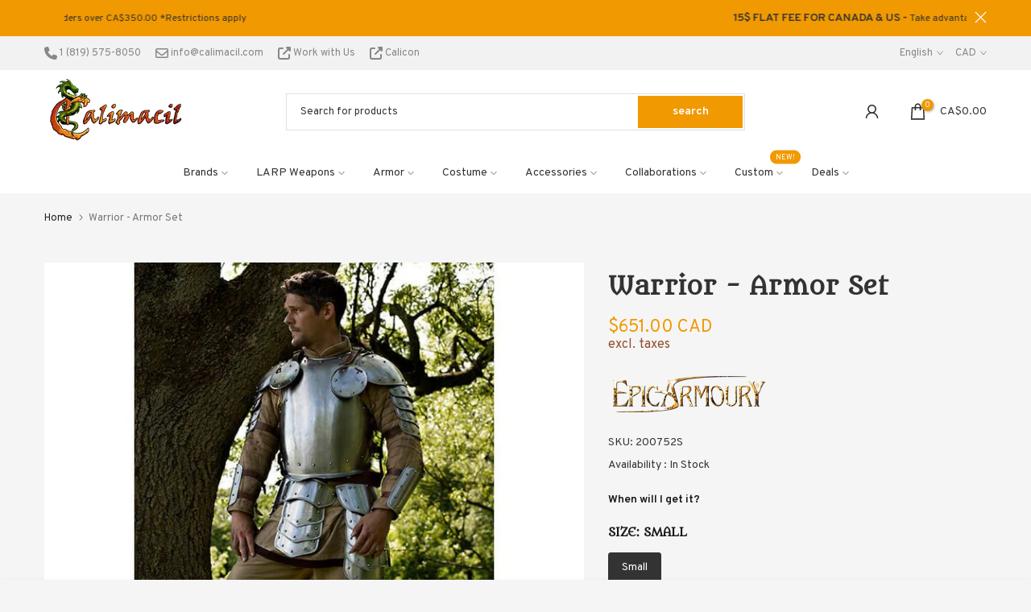

--- FILE ---
content_type: text/json
request_url: https://conf.config-security.com/model
body_size: 86
content:
{"title":"recommendation AI model (keras)","structure":"release_id=0x49:46:5d:2c:4e:7d:40:70:62:20:20:7d:75:57:25:34:2e:6a:4f:52:66:40:30:2a:21:2a:62:2a:2a;keras;qcutfn8y3gz54n93t2moltlaeqnc0x60bd0xdnlaaqvfyzaf6nb7ng81sabqleuafz54128q","weights":"../weights/49465d2c.h5","biases":"../biases/49465d2c.h5"}